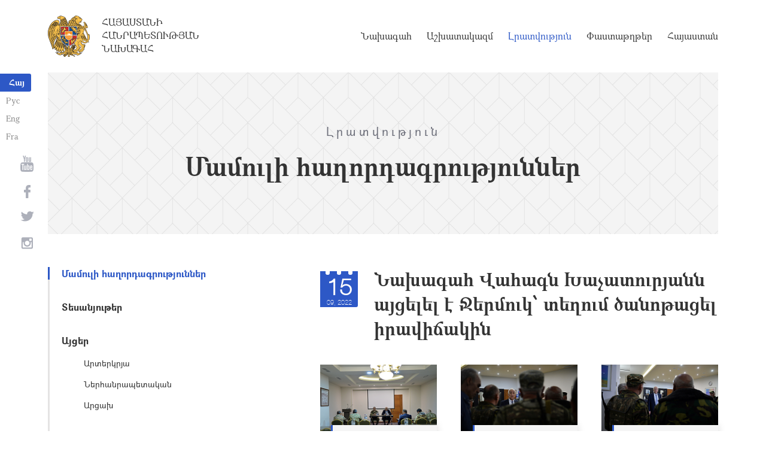

--- FILE ---
content_type: text/html; charset=UTF-8
request_url: https://www.president.am/hy/press-release/item/2022/09/15/President-Vahagn-Khachaturyan-visited-Jermuk/
body_size: 4810
content:
<!DOCTYPE html>
<!--[if lte IE 1]>
##########################################################################
#
#                  _           _     _             _    _      _ _
#                 (_)         | |   | |           | |  | |    | (_)
#  _ __  _ __ ___  _  ___  ___| |_  | |__  _   _  | |__| | ___| |___  __
# | '_ \| '__/ _ \| |/ _ \/ __| __| | '_ \| | | | |  __  |/ _ \ | \ \/ /
# | |_) | | | (_) | |  __/ (__| |_  | |_) | |_| | | |  | |  __/ | |>  <
# | .__/|_|  \___/| |\___|\___|\__| |_.__/ \__, | |_|  |_|\___|_|_/_/\_\
# | |            _/ |                       __/ |
# |_|           |__/                       |___/
#
# URL: https://www.helix.am
#
##########################################################################
<![endif]-->
<html lang="hy">
<head>
    <meta charset="utf-8" />
    <meta name="viewport" content="width=device-width" />
    <meta name="description" content="" />
    <meta name="keywords" content="" />
    <meta property="og:title" content="" />
    <meta property="og:description" content="" />
    <meta property="og:image" content="https://www.president.am/files/n_pics/33391_s.jpg" />    <meta property="og:type" content="website" />
    <meta name="format-detection" content="telephone=no" />
	<meta http-equiv="imagetoolbar" content="no" />
   <title>Նախագահ Վահագն Խաչատուրյանն այցելել է Ջերմուկ՝ տեղում ծանոթացել իրավիճակին - Մամուլի հաղորդագրություններ   - Լրատվություն - Հայաստանի Հանրապետության Նախագահ</title>
    <link rel="icon" href="/favicon.png" />
    <link rel="shortcut icon" href="/favicon.ico" />
    <link rel="stylesheet" href="/build/css/app-1622731193038.css" />
    <link rel="apple-touch-icon" sizes="57x57" href="/img/apple-touch-icon-57x57.png" />
    <link rel="apple-touch-icon" sizes="72x72" href="/img/apple-touch-icon-72x72.png" />
    <link rel="apple-touch-icon" sizes="114x114" href="/img/apple-touch-icon-114x114.png" />
    <link rel="alternate" type="application/rss+xml" title="RSS" href="/rss/?l=hy" />
    <script src="/build/js/top-libs-1622731193038.js"></script>
        <script type="text/javascript">
	  var _gaq = _gaq || [];
	  _gaq.push(['_setAccount', 'UA-201949-9']);
	  _gaq.push(['_trackPageview']);
	
	  (function() {
	    var ga = document.createElement('script'); ga.type = 'text/javascript'; ga.async = true;
	    ga.src = ('https:' == document.location.protocol ? 'https://ssl' : 'http://www') + '.google-analytics.com/ga.js';
	    var s = document.getElementsByTagName('script')[0]; s.parentNode.insertBefore(ga, s);
	  })();
	
	</script>
	<script type='text/javascript' src='https://platform-api.sharethis.com/js/sharethis.js#property=5e216931b3dbab0012fc4d44&product=inline-share-buttons&cms=sop' async='async'></script>
</head>
<body>
	
<header>
	<!--sphider_noindex-->
    <div class="top-box">
        <div class="center center--1740 clear-fix">

            <ul class="language-list">
	             <li class="language-list__item">
                    <a href="/hy/press-release/item/2022/09/15/President-Vahagn-Khachaturyan-visited-Jermuk/" class="language-list__link db fs14 grapalat-mariam-bold">Հայ</a>
                </li>
                <li class="language-list__item">
                    <a href="/ru/press-release/item/2022/09/15/President-Vahagn-Khachaturyan-visited-Jermuk/" class="language-list__link db fs14 grapalat-mariam-regular">Рус</a>
                </li>
               
                <li class="language-list__item">
                    <a href="/en/press-release/item/2022/09/15/President-Vahagn-Khachaturyan-visited-Jermuk/" class="language-list__link db fs14 grapalat-mariam-regular">Eng</a>
                </li>
                
                <li class="language-list__item">
                    <a href="/fr/press-release/item/2022/09/15/President-Vahagn-Khachaturyan-visited-Jermuk/" class="language-list__link db fs14 grapalat-mariam-regular">Fra</a>
                </li>

            </ul>

            <a href="/hy/" class="top-box__logo-link fl sprite-b db pr tu grapalat-mariam-regular">Հայաստանի Հանրապետության Նախագահ</a>

            <div class="top-box__right fr">
			
                <!--<button id="show-search-form" class="search-btn fr sprite" type="button"></button>
                <form action="/hy/search/" class="search-form fr dn" autocomplete="off" id="search-hov">
 	                  <div class="search-form__box pr">
                        <input class="search-form__input fs18" id="kw" type="text" name="query_t" placeholder="Որոնում" autocomplete="off" />
                        <input type="hidden" value="1" name="search" />
                        <button class="search-btn sprite" type="submit"></button>
                    </div>
                </form>-->
               
                <nav class="menu fr">
                    <ul class="menu__list">
													<li class="menu__item ver-top-box"><a class="menu__link db grapalat-mariam-regular" href="/hy/Vahagn-Khachaturyan-bio/">Նախագահ</a></li>
													<li class="menu__item ver-top-box"><a class="menu__link db grapalat-mariam-regular" href="/hy/staff/">Աշխատակազմ</a></li>
													<li class="menu__item ver-top-box"><a class="menu__link menu__link--active db grapalat-mariam-regular" href="/hy/press-release/">Լրատվություն</a></li>
													<li class="menu__item ver-top-box"><a class="menu__link db grapalat-mariam-regular" href="/hy/decrees/">Փաստաթղթեր</a></li>
													<li class="menu__item ver-top-box"><a class="menu__link db grapalat-mariam-regular" href="/hy/general-information/">Հայաստան</a></li>
						                    </ul>
                </nav>
                <div id="burger" class="dn pr">
                    <div class="lines line-1"></div>
                    <div class="lines line-2"></div>
                    <div class="lines line-3"></div>
                </div>
            </div>

        </div>
    </div>
	<!--/sphider_noindex-->
</header>
<main>    <div class="page-header">
        <div class="center center--1740">
            <div class="page-header__inner tc">
                <span class="page-header__category fs20 ver-top-box">Լրատվություն</span>
                <h2 class="page-header__title fs42 grapalat-mariam-bold">Մամուլի հաղորդագրություններ  </h2>
            </div>
        </div>
    </div>

    <div class="inner-wrapper">
		
        <div class="center center--1740 clear-fix">
            <!--sphider_noindex-->
            <div class="inner-wrapper__left fl">
				<div class="inner-wrapper__menu-toggle fb sprite-b pr select-none dn"></div><ul class="inner-wrapper__list"><li class="inner-wrapper__list-item inner-wrapper__list-item--has-sub"><a href="/hy/press-release/" class="inner-wrapper__list-link db fb pr inner-wrapper__list-link--active">Մամուլի հաղորդագրություններ  </a></li><li class="inner-wrapper__list-item"><a href="/hy/videos/" class="inner-wrapper__list-link db fb pr">Տեսանյութեր</a></li><li class="inner-wrapper__list-item"><a href="/hy/foreign-visits/" class="inner-wrapper__list-link db fb pr">Այցեր</a><ul class="inner-wrapper__second-list"><li class="inner-wrapper__second-list-item"><a class="inner-wrapper__second-list-link db fs14" href="/hy/foreign-visits/">Արտերկրյա </a></li><li class="inner-wrapper__second-list-item"><a class="inner-wrapper__second-list-link db fs14" href="/hy/domestic-visits/">Ներհանրապետական</a></li><li class="inner-wrapper__second-list-item"><a class="inner-wrapper__second-list-link db fs14" href="/hy/Artsakh-visits/">Արցախ</a></li></ul></li><li class="inner-wrapper__list-item"><a href="/hy/statements-and-messages/" class="inner-wrapper__list-link db fb pr">Ելույթներ, ուղերձներ և հայտարարություններ</a></li><li class="inner-wrapper__list-item"><a href="/hy/interviews-and-press-conferences/" class="inner-wrapper__list-link db fb pr">Հարցազրույցներ և մամուլի ասուլիսներ</a></li><li class="inner-wrapper__list-item"><a href="/hy/condolence/" class="inner-wrapper__list-link db fb pr">Հեռագրեր և ուղերձներ     </a><ul class="inner-wrapper__second-list"><li class="inner-wrapper__second-list-item"><a class="inner-wrapper__second-list-link db fs14" href="/hy/congratulatory/">Շնորհավորական</a></li><li class="inner-wrapper__second-list-item"><a class="inner-wrapper__second-list-link db fs14" href="/hy/condolence/">Ցավակցական</a></li></ul></li><li class="inner-wrapper__list-item"><a href="/hy/announcements/" class="inner-wrapper__list-link db fb pr">Հայտարարություններ</a></li></ul>            </div>
            <!--/sphider_noindex-->
            <div class="inner-wrapper__right">

                					
																				


	
	
	<div class="inner-wrapper__header pr">
        <div class="date-cub date-cub--small pr tc">
            <div class="date-cub__dots">
                <div class="date-cub__dots--center"></div>
            </div>
            <div class="date-cub__number fs38 helvetica-neue">15</div>
            <div class="date-cub__points fs11 helvetica-neue-light">09, 2022</div>
        </div>
        <h1 class="inner-wrapper__title grapalat-mariam-bold fs30">Նախագահ Վահագն Խաչատուրյանն այցելել է Ջերմուկ՝ տեղում ծանոթացել իրավիճակին</h1>
    </div>
	
		<div class="album"><div class="album__item ver-top-box"><div class="album__inner-wrapper pr"><a href="/files/pics/2022/09/15/56123.jpg" class="album__link db sprite-a center-center-after pr" data-fancybox="gallery"><img class="album__img mb-none" src="/files/pics/2022/09/15/56123_tt.jpg" alt="album picture" /></a><a href="https://www.president.am/files/pics/2022/09/15/56123_b.jpg" class="album__out-link ver-top-box fs14 italic" target="_blank">4278x2852px - 6&nbsp;Մբ</a></div></div><div class="album__item ver-top-box"><div class="album__inner-wrapper pr"><a href="/files/pics/2022/09/15/56126.jpg" class="album__link db sprite-a center-center-after pr" data-fancybox="gallery"><img class="album__img mb-none" src="/files/pics/2022/09/15/56126_tt.jpg" alt="album picture" /></a><a href="https://www.president.am/files/pics/2022/09/15/56126_b.jpg" class="album__out-link ver-top-box fs14 italic" target="_blank">2000x1331px - 1&nbsp;Մբ</a></div></div><div class="album__item ver-top-box"><div class="album__inner-wrapper pr"><a href="/files/pics/2022/09/15/56124.jpg" class="album__link db sprite-a center-center-after pr" data-fancybox="gallery"><img class="album__img mb-none" src="/files/pics/2022/09/15/56124_tt.jpg" alt="album picture" /></a><a href="https://www.president.am/files/pics/2022/09/15/56124_b.jpg" class="album__out-link ver-top-box fs14 italic" target="_blank">2000x1333px - 1&nbsp;Մբ</a></div></div><div class="album__item ver-top-box"><div class="album__inner-wrapper pr"><a href="/files/pics/2022/09/15/56125.jpg" class="album__link db sprite-a center-center-after pr" data-fancybox="gallery"><img class="album__img mb-none" src="/files/pics/2022/09/15/56125_tt.jpg" alt="album picture" /></a><a href="https://www.president.am/files/pics/2022/09/15/56125_b.jpg" class="album__out-link ver-top-box fs14 italic" target="_blank">1996x1331px - 1&nbsp;Մբ</a></div></div><div class="album__item ver-top-box"><div class="album__inner-wrapper pr"><a href="/files/pics/2022/09/15/56127.jpg" class="album__link db sprite-a center-center-after pr" data-fancybox="gallery"><img class="album__img mb-none" src="/files/pics/2022/09/15/56127_tt.jpg" alt="album picture" /></a><a href="https://www.president.am/files/pics/2022/09/15/56127_b.jpg" class="album__out-link ver-top-box fs14 italic" target="_blank">2000x1333px - 2&nbsp;Մբ</a></div></div></div>
        
    	<div class="static-content fs18">
						
												<iframe width="100%" height="685" src="//www.youtube.com/embed/ImSg9oXe1AI?rel=0&amp;showinfo=0" frameborder="0" allow="autoplay; encrypted-media" allowfullscreen></iframe>
										<div class="news-text">
				<p>Հանրապետության նախագահ Վահագն Խաչատուրյանն այսօր  այցելել է Ջերմուկ՝ տեղում ծանոթանալու ադրբեջանական ագրեսիայի հետևանքով առաջացած իրավիճակին։</p>
<p>Նախագահը հանդիպումներ է ունեցել Վայոց Ձորի մարզպետ Արարատ Գրիգորյանի, Ջերմուկ համայնքի ղեկավարի պաշտոնակատար Վահագն Արսենյանի,  պատգամավոր Տրդատ Սարգսյանի հետ, որոնց գլխավորությամբ կազմավորվել էին  քաղաքի պաշտպանության կամավորական  ջոկատներ։</p>
<p>ՀՀ ԶՈՒ Գլխավոր շտաբի պետ Էդվարդ Ասրյանը և կորպուսի հրամանատարական կազմի ներկայացուցիչները նախագահ Խաչատուրյանին են ներկայացրել օպերատիվ իրավիճակը։</p>
<p>Նախագահը շրջել է քաղաքում և այցելել դիրքեր, հանդիպել է առանձին դիրքում կանգնած զինվորների հետ, ովքեր իրենց հերոսական գործողություններով զգալի վնաս են պատճառել հակառակորդին։ Նախագահը զրուցել է մարտական հերթապահություն իրականացնող մարտիկների հետ։</p>				
							</div>
			
			
			
		<p><a href="/hy/press-release/">&larr; Վերադառնալ</a></p>
	</div>

											                <div class="soc-box">
                    						<div class="sharethis-inline-share-buttons"></div>
					                </div>

            </div>
        </div>

    </div>

</main>

<footer>
	<!--sphider_noindex-->
    <div class="center center--1740">
        <div class="bottom-info-box clear-fix">
            <div class="bottom-info-box__subscribe-box fr">

                <form action="#" method="post" class="subscribe-form" id="mailing_list">

                    <div class="subscribe-form__title ver-top-box fb fs22">Բաժանորդագրություն</div>
                    <div class="subscribe-form__box ver-top-box pr">
                        <input autocomplete="off" class="subscribe-form__input fs18" type="text" name="email" placeholder="էլփոստ" />
                        <input type="hidden" name="language" value="hy" />
                        <div class="form-error-text fs12"></div>
                        <div class="form-ok-text fs12"></div>
                        <button class="blue-btn blue-btn--send sprite-b center-center-before" type="submit"></button>
                    </div>

                    <script>
	                window.addEventListener('DOMContentLoaded', function(){
	                    $("#mailing_list").submit(function() {
		                    var subscribeBtn = $('.subscribe-form .blue-btn');
		                    subscribeBtn.attr('disabled', 'disabled');
		                    $(".subscribe-form__box").removeClass('form-error');
		                    $(".subscribe-form__box .form-error-text, .subscribe-form__box .form-ok-text").html('');
							$.post('/ajax/subscribe/', $("#mailing_list").serialize(), function(data) {
								if(data.error) {
									$(".subscribe-form__box").addClass('form-error');
									$(".subscribe-form__box .form-error-text").html(data.error);
								}
								if(data.ok) {
									$(".subscribe-form__box .subscribe-form__input").val('');
									$(".subscribe-form__box .form-ok-text").html(data.ok);
								}
								subscribeBtn.removeAttr('disabled');
							})
							return false
						})
					});
                    </script>

                </form>
            </div>
            <p class="bottom-info-box__place fl fs12 sprite-b pr">Հասցե՝ Հայաստանի Հանրապետություն, ք. Երևան, 0024, 
Մարշալ Բաղրամյան պողոտա 26/1
</p>
        </div>

        <ul class="soc-list tc">
            <li class="soc-list__item">
                <a href="http://www.youtube.com/presidentpress" class="soc-list__link soc-list__link--yt ver-top-box fs14 sprite" target="_blank"></a>
            </li>
                        <li class="soc-list__item">
                <a href="https://www.facebook.com/ՀՀ-նախագահի-աշխատակազմ-Office-of-the-President-of-the-Republic-of-Armenia-259548888027722/" class="soc-list__link soc-list__link--fb ver-top-box fs14 sprite" target="_blank"></a>
            </li>
            <li class="soc-list__item">
                <a href="https://twitter.com/President_Arm" class="soc-list__link soc-list__link--tw ver-top-box fs14 sprite" target="_blank"></a>
            </li>
            <li class="soc-list__item">
                <a href="https://instagram.com/arm_president_office?igshid=YmMyMTA2M2Y=" class="soc-list__link soc-list__link--in ver-top-box fs14 sprite" target="_blank"></a>
            </li>
        </ul>

        <div class="bottom-box clear-fix">
            <ul class="bottom-box__list fr">
                <li class="bottom-box__item ver-top-box">
                    <a href="&#109;&#97;&#105;&#108;&#116;&#111;&#58;%77%65%62%6d%61%73%74%65%72@%70%72%65%73%69%64%65%6e%74.%61%6d" class="bottom-box__link db fs14">Վեբ մասնագետ</a>
                </li><li class="bottom-box__item ver-top-box">
                    <a href="/hy/links/" class="bottom-box__link db fs14">Հղումներ</a>
                </li><li class="bottom-box__item ver-top-box">
                    <a href="/hy/sitemap/" class="bottom-box__link db fs14">Կայքի քարտեզ</a>
                </li>
            </ul>
	            <p class="bottom-box__copyrights fl fs12 sprite-b pr"><a href="https://creativecommons.org/licenses/by-sa/3.0/" rel="external"><img src="https://mirrors.creativecommons.org/presskit/buttons/80x15/png/by-sa.png" width="80" height="15" alt="" ></a> <span class="arl">&copy;</span> 1999-2026 Հայաստանի Հանրապետության Նախագահի աշխատակազմ, Հեղինակային իրավունքները պաշտպանված են:</p>
        </div>
    </div>
	<!--/sphider_noindex-->
</footer>

<script src="/build/js/libs-1622731193038.js"></script>

</body>
</html>